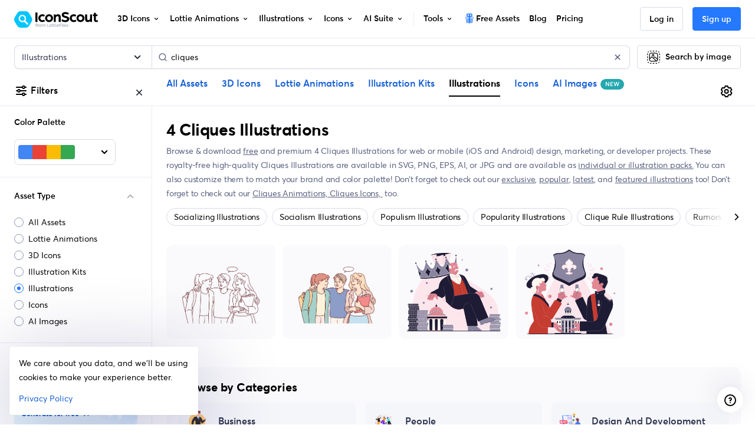

--- FILE ---
content_type: image/svg+xml
request_url: https://cdna.iconscout.com/img/apple.1467727.svg
body_size: -157
content:
<svg xmlns="http://www.w3.org/2000/svg" viewBox="0 0 16 16"><g fill-rule="evenodd"><path d="M11.6218,4.7571c-0.0193291,-2.02332 1.65317,-2.99846 1.72865,-3.04467c-0.939167,-1.37684 -2.40442,-1.56532 -2.92624,-1.58735c-1.24564,-0.125075 -2.431,0.734352 -3.06342,0.734352c-0.630702,0 -1.60726,-0.7153 -2.63953,-0.694961c-1.35921,0.0188997 -2.61125,0.789063 -3.31105,2.00483c-1.41025,2.44865 -0.360481,6.07511 1.01479,8.0616c0.671226,0.970026 1.47351,2.06429 2.52553,2.02476c1.0148,-0.0397892 1.39689,-0.654453 2.62078,-0.654453c1.22488,0 1.56888,0.654453 2.64224,0.634268c1.08898,-0.0196037 1.78139,-0.990762 2.44848,-1.96475c0.771157,-1.12822 1.0887,-2.22035 1.10719,-2.27707c-0.0234604,-0.0085233 -2.12539,-0.815491 -2.14743,-3.23655v0Z" transform="translate(.745 3.743)"/><path d="M2.49696,2.55553c0.559066,-0.677623 0.934193,-1.61793 0.831414,-2.55553c-0.804695,0.031969 -1.78039,0.537152 -2.3568,1.21266c-0.51813,0.599437 -0.97158,1.55665 -0.848624,2.47462c0.897671,0.0697992 1.81466,-0.455431 2.37401,-1.13175v0Z" transform="translate(7.857)"/></g></svg>

--- FILE ---
content_type: text/javascript
request_url: https://cdna.iconscout.com/ab7b30c.modern.js
body_size: 8830
content:
(window.webpackJsonp=window.webpackJsonp||[]).push([[36,478,797],{1302:function(t,e,r){"use strict";r.d(e,"b",(function(){return d})),r.d(e,"a",(function(){return O}));var c=r(11),n=r(4),o=r(9),l=r(2),h=r(273),d=Object(l.c)({state:Object(l.b)(n.g,null)},"formState"),O=Object(c.c)({props:d,computed:{computedState(){return Object(o.b)(this.state)?this.state:null},stateClass(){var t=this.computedState;return!0===t?"is-valid":!1===t?"is-invalid":null},computedAriaInvalid(){var t=Object(h.a)(this).ariaInvalid;return!0===t||"true"===t||""===t||!1===this.computedState?"true":t}}})},1314:function(t,e,r){"use strict";r.d(e,"b",(function(){return d})),r.d(e,"a",(function(){return O}));var c=r(11),n=r(4),o=r(29),l=r(2),h="input, textarea, select",d=Object(l.c)({autofocus:Object(l.b)(n.g,!1),disabled:Object(l.b)(n.g,!1),form:Object(l.b)(n.p),id:Object(l.b)(n.p),name:Object(l.b)(n.p),required:Object(l.b)(n.g,!1)},"formControls"),O=Object(c.c)({props:d,mounted(){this.handleAutofocus()},activated(){this.handleAutofocus()},methods:{handleAutofocus(){this.$nextTick((()=>{Object(o.y)((()=>{var t=this.$el;this.autofocus&&Object(o.r)(t)&&(Object(o.s)(t,h)||(t=Object(o.z)(h,t)),Object(o.d)(t))}))}))}}})},1315:function(t,e,r){"use strict";r.d(e,"b",(function(){return l})),r.d(e,"a",(function(){return h}));var c=r(11),n=r(4),o=r(2),l=Object(o.c)({size:Object(o.b)(n.p)},"formControls"),h=Object(c.c)({props:l,computed:{sizeFormClass(){return[this.size?"form-control-".concat(this.size):null]}}})},1452:function(t,e,r){"use strict";r.d(e,"a",(function(){return $})),r.d(e,"c",(function(){return _})),r.d(e,"b",(function(){return L}));var c=r(6),n=(r(21),r(25),r(11)),o=r(4),l=r(13),h=r(29),d=r(9),O=r(370),j=r(376),v=r(10),f=r(2),m=r(137),w=r(1314),y=r(1453),k=r(1315),C=r(1302),x=r(94),P=r(80);function S(t,e){var r=Object.keys(t);if(Object.getOwnPropertySymbols){var c=Object.getOwnPropertySymbols(t);e&&(c=c.filter((function(e){return Object.getOwnPropertyDescriptor(t,e).enumerable}))),r.push.apply(r,c)}return r}function A(t){for(var e=1;e<arguments.length;e++){var r=null!=arguments[e]?arguments[e]:{};e%2?S(Object(r),!0).forEach((function(e){Object(c.a)(t,e,r[e])})):Object.getOwnPropertyDescriptors?Object.defineProperties(t,Object.getOwnPropertyDescriptors(r)):S(Object(r)).forEach((function(e){Object.defineProperty(t,e,Object.getOwnPropertyDescriptor(r,e))}))}return t}var{mixin:z,props:D,prop:G,event:$}=Object(j.a)("checked",{defaultValue:null}),_=Object(f.c)(Object(v.m)(A(A(A(A(A(A(A({},x.b),D),w.b),k.b),C.b),y.b),{},{ariaLabel:Object(f.b)(o.p),ariaLabelledby:Object(f.b)(o.p),button:Object(f.b)(o.g,!1),buttonVariant:Object(f.b)(o.p),inline:Object(f.b)(o.g,!1),value:Object(f.b)(o.a)})),"formRadioCheckControls"),L=Object(n.c)({mixins:[m.a,x.a,z,P.a,w.a,k.a,C.a,y.a],inheritAttrs:!1,props:_,data(){return{localChecked:this.isGroup?this.bvGroup[G]:this[G],hasFocus:!1}},computed:{computedLocalChecked:{get(){return this.isGroup?this.bvGroup.localChecked:this.localChecked},set(t){this.isGroup?this.bvGroup.localChecked=t:this.localChecked=t}},isChecked(){return Object(O.a)(this.value,this.computedLocalChecked)},isRadio:()=>!0,isGroup(){return!!this.bvGroup},isBtnMode(){return this.isGroup?this.bvGroup.buttons:this.button},isPlain(){return!this.isBtnMode&&(this.isGroup?this.bvGroup.plain:this.plain)},isCustom(){return!this.isBtnMode&&!this.isPlain},isSwitch(){return!(this.isBtnMode||this.isRadio||this.isPlain)&&(this.isGroup?this.bvGroup.switches:this.switch)},isInline(){return this.isGroup?this.bvGroup.inline:this.inline},isDisabled(){return this.isGroup&&this.bvGroup.disabled||this.disabled},isRequired(){return this.computedName&&(this.isGroup?this.bvGroup.required:this.required)},computedName(){return(this.isGroup?this.bvGroup.groupName:this.name)||null},computedForm(){return(this.isGroup?this.bvGroup.form:this.form)||null},computedSize(){return(this.isGroup?this.bvGroup.size:this.size)||""},computedState(){return this.isGroup?this.bvGroup.computedState:Object(d.b)(this.state)?this.state:null},computedButtonVariant(){var{buttonVariant:t}=this;return t||(this.isGroup&&this.bvGroup.buttonVariant?this.bvGroup.buttonVariant:"secondary")},buttonClasses(){var{computedSize:t}=this;return["btn","btn-".concat(this.computedButtonVariant),{["btn-".concat(t)]:t,disabled:this.isDisabled,active:this.isChecked,focus:this.hasFocus}]},computedAttrs(){var{isDisabled:t,isRequired:e}=this;return A(A({},this.bvAttrs),{},{id:this.safeId(),type:this.isRadio?"radio":"checkbox",name:this.computedName,form:this.computedForm,disabled:t,required:e,"aria-required":e||null,"aria-label":this.ariaLabel||null,"aria-labelledby":this.ariaLabelledby||null})}},watch:{[G](){this["".concat(G,"Watcher")](...arguments)},computedLocalChecked(){this.computedLocalCheckedWatcher(...arguments)}},methods:{["".concat(G,"Watcher")](t){Object(O.a)(t,this.computedLocalChecked)||(this.computedLocalChecked=t)},computedLocalCheckedWatcher(t,e){Object(O.a)(t,e)||this.$emit($,t)},handleChange(t){var{target:{checked:e}}=t,{value:r}=this,c=e?r:null;this.computedLocalChecked=r,this.$nextTick((()=>{this.$emit(l.d,c),this.isGroup&&this.bvGroup.$emit(l.d,c)}))},handleFocus(t){t.target&&("focus"===t.type?this.hasFocus=!0:"blur"===t.type&&(this.hasFocus=!1))},focus(){this.isDisabled||Object(h.d)(this.$refs.input)},blur(){this.isDisabled||Object(h.c)(this.$refs.input)}},render(t){var{isRadio:e,isBtnMode:r,isPlain:c,isCustom:n,isInline:o,isSwitch:l,computedSize:h,bvAttrs:d}=this,O=this.normalizeSlot(),j=t("input",{class:[{"form-check-input":c,"custom-control-input":n,"position-static":c&&!O},r?"":this.stateClass],directives:[{name:"model",value:this.computedLocalChecked}],attrs:this.computedAttrs,domProps:{value:this.value,checked:this.isChecked},on:A({change:this.handleChange},r?{focus:this.handleFocus,blur:this.handleFocus}:{}),key:"input",ref:"input"});if(r){var v=t("label",{class:this.buttonClasses},[j,O]);return this.isGroup||(v=t("div",{class:["btn-group-toggle","d-inline-block"]},[v])),v}var f=t();return c&&!O||(f=t("label",{class:{"form-check-label":c,"custom-control-label":n},attrs:{for:this.safeId()}},O)),t("div",{class:[{"form-check":c,"form-check-inline":c&&o,"custom-control":n,"custom-control-inline":n&&o,"custom-checkbox":n&&!e&&!l,"custom-switch":l,"custom-radio":n&&e,["b-custom-control-".concat(h)]:h&&!r},d.class],style:d.style},[j,f])}})},1453:function(t,e,r){"use strict";r.d(e,"b",(function(){return l})),r.d(e,"a",(function(){return h}));var c=r(11),n=r(4),o=r(2),l=Object(o.c)({plain:Object(o.b)(n.g,!1)},"formControls"),h=Object(c.c)({props:l,computed:{custom(){return!this.plain}}})},1741:function(t,e,r){"use strict";r.d(e,"a",(function(){return A}));var c=r(6),n=(r(83),r(22),r(37),r(184)),o=r(18),l=r(4),h=r(42),d=r(51),O=r(195),j=r(108),v=r(9),f=r(278),m=r(10),w=r(2),y=r(57);function k(t,e){var r=Object.keys(t);if(Object.getOwnPropertySymbols){var c=Object.getOwnPropertySymbols(t);e&&(c=c.filter((function(e){return Object.getOwnPropertyDescriptor(t,e).enumerable}))),r.push.apply(r,c)}return r}function C(t){for(var e=1;e<arguments.length;e++){var r=null!=arguments[e]?arguments[e]:{};e%2?k(Object(r),!0).forEach((function(e){Object(c.a)(t,e,r[e])})):Object.getOwnPropertyDescriptors?Object.defineProperties(t,Object.getOwnPropertyDescriptors(r)):k(Object(r)).forEach((function(e){Object.defineProperty(t,e,Object.getOwnPropertyDescriptor(r,e))}))}return t}var x=["auto","start","end","center","baseline","stretch"],P=Object(f.a)(((t,e,r)=>{var c=t;if(!Object(v.k)(r)&&!1!==r)return e&&(c+="-".concat(e)),"col"!==t||""!==r&&!0!==r?(c+="-".concat(r),Object(y.b)(c)):Object(y.b)(c)})),S=Object(m.c)(null),A={name:o.f,functional:!0,get props(){return delete this.props,this.props=(t=Object(O.a)().filter(j.a),e=t.reduce(((t,e)=>(t[e]=Object(w.b)(l.h),t)),Object(m.c)(null)),r=t.reduce(((t,e)=>(t[Object(w.e)(e,"offset")]=Object(w.b)(l.m),t)),Object(m.c)(null)),c=t.reduce(((t,e)=>(t[Object(w.e)(e,"order")]=Object(w.b)(l.m),t)),Object(m.c)(null)),S=Object(m.a)(Object(m.c)(null),{col:Object(m.h)(e),offset:Object(m.h)(r),order:Object(m.h)(c)}),Object(w.c)(Object(m.m)(C(C(C(C({},e),r),c),{},{alignSelf:Object(w.b)(l.p,null,(t=>Object(d.a)(x,t))),col:Object(w.b)(l.g,!1),cols:Object(w.b)(l.m),offset:Object(w.b)(l.m),order:Object(w.b)(l.m),tag:Object(w.b)(l.p,"div")})),o.f));var t,e,r,c},render(t,e){var{props:r,data:data,children:c}=e,{cols:o,offset:l,order:d,alignSelf:O}=r,j=[];for(var v in S)for(var f=S[v],i=0;i<f.length;i++){var m=P(v,f[i].replace(v,""),r[f[i]]);m&&j.push(m)}var w=j.some((t=>h.c.test(t)));return j.push({col:r.col||!w&&!o,["col-".concat(o)]:o,["offset-".concat(l)]:l,["order-".concat(d)]:d,["align-self-".concat(O)]:O}),t(r.tag,Object(n.a)(data,{class:j}),c)}}},1742:function(t,e,r){"use strict";r.d(e,"a",(function(){return O}));var c=r(11),n=r(184),o=r(18),l=r(4),h=r(2),d=Object(h.c)({tag:Object(h.b)(l.p,"div")},o.s),O=Object(c.c)({name:o.s,functional:!0,props:d,render(t,e){var{props:r,data:data,children:c}=e;return t(r.tag,Object(n.a)(data,{staticClass:"form-row"}),c)}})},1743:function(t,e,r){"use strict";r.d(e,"a",(function(){return O}));var c=r(11),n=r(184),o=r(18),l=r(4),h=r(2),d=Object(h.c)({id:Object(h.b)(l.p),inline:Object(h.b)(l.g,!1),tag:Object(h.b)(l.p,"small"),textVariant:Object(h.b)(l.p,"muted")},o.w),O=Object(c.c)({name:o.w,functional:!0,props:d,render(t,e){var{props:r,data:data,children:c}=e;return t(r.tag,Object(n.a)(data,{class:{"form-text":!r.inline,["text-".concat(r.textVariant)]:r.textVariant},attrs:{id:r.id}}),c)}})},1744:function(t,e,r){"use strict";r.d(e,"a",(function(){return O}));var c=r(11),n=r(184),o=r(18),l=r(4),h=r(2),d=Object(h.c)({ariaLive:Object(h.b)(l.p),forceShow:Object(h.b)(l.g,!1),id:Object(h.b)(l.p),role:Object(h.b)(l.p),state:Object(h.b)(l.g,null),tag:Object(h.b)(l.p,"div"),tooltip:Object(h.b)(l.g,!1)},o.p),O=Object(c.c)({name:o.p,functional:!0,props:d,render(t,e){var{props:r,data:data,children:c}=e,{tooltip:o,ariaLive:l}=r,h=!0===r.forceShow||!1===r.state;return t(r.tag,Object(n.a)(data,{class:{"d-block":h,"invalid-feedback":!o,"invalid-tooltip":o},attrs:{id:r.id||null,role:r.role||null,"aria-live":l||null,"aria-atomic":l?"true":null}}),c)}})},1745:function(t,e,r){"use strict";r.d(e,"a",(function(){return O}));var c=r(11),n=r(184),o=r(18),l=r(4),h=r(2),d=Object(h.c)({ariaLive:Object(h.b)(l.p),forceShow:Object(h.b)(l.g,!1),id:Object(h.b)(l.p),role:Object(h.b)(l.p),state:Object(h.b)(l.g,null),tag:Object(h.b)(l.p,"div"),tooltip:Object(h.b)(l.g,!1)},o.y),O=Object(c.c)({name:o.y,functional:!0,props:d,render(t,e){var{props:r,data:data,children:c}=e,{tooltip:o,ariaLive:l}=r,h=!0===r.forceShow||!0===r.state;return t(r.tag,Object(n.a)(data,{class:{"d-block":h,"valid-feedback":!o,"valid-tooltip":o},attrs:{id:r.id||null,role:r.role||null,"aria-live":l||null,"aria-atomic":l?"true":null}}),c)}})},1746:function(t,e,r){"use strict";r.d(e,"a",(function(){return o}));r(83),r(69);var c=r(57),n=t=>"\\"+t,o=t=>{var e=(t=Object(c.d)(t)).length,r=t.charCodeAt(0);return t.split("").reduce(((c,o,l)=>{var h=t.charCodeAt(l);return 0===h?c+"�":127===h||h>=1&&h<=31||0===l&&h>=48&&h<=57||1===l&&h>=48&&h<=57&&45===r?c+n("".concat(h.toString(16)," ")):0===l&&45===h&&1===e?c+n(o):h>=128||45===h||95===h||h>=48&&h<=57||h>=65&&h<=90||h>=97&&h<=122?c+o:c+n(o)}),"")}},1754:function(t,e,r){"use strict";r.d(e,"a",(function(){return x}));var c=r(6),n=r(11),o=r(18),l=r(13),h=r(4),d=r(9),O=r(370),j=(t,e)=>{for(var i=0;i<t.length;i++)if(Object(O.a)(t[i],e))return i;return-1},object=r(10),v=r(2),f=r(1452);function m(t,e){var r=Object.keys(t);if(Object.getOwnPropertySymbols){var c=Object.getOwnPropertySymbols(t);e&&(c=c.filter((function(e){return Object.getOwnPropertyDescriptor(t,e).enumerable}))),r.push.apply(r,c)}return r}function w(t){for(var e=1;e<arguments.length;e++){var r=null!=arguments[e]?arguments[e]:{};e%2?m(Object(r),!0).forEach((function(e){Object(c.a)(t,e,r[e])})):Object.getOwnPropertyDescriptors?Object.defineProperties(t,Object.getOwnPropertyDescriptors(r)):m(Object(r)).forEach((function(e){Object.defineProperty(t,e,Object.getOwnPropertyDescriptor(r,e))}))}return t}var y="indeterminate",k=l.C+y,C=Object(v.c)(Object(object.m)(w(w({},f.c),{},{[y]:Object(v.b)(h.g,!1),switch:Object(v.b)(h.g,!1),uncheckedValue:Object(v.b)(h.a,!1),value:Object(v.b)(h.a,!0)})),o.l),x=Object(n.c)({name:o.l,mixins:[f.b],inject:{getBvGroup:{from:"getBvCheckGroup",default:()=>()=>null}},props:C,computed:{bvGroup(){return this.getBvGroup()},isChecked(){var{value:t,computedLocalChecked:e}=this;return Object(d.a)(e)?j(e,t)>-1:Object(O.a)(e,t)},isRadio:()=>!1},watch:{[y](t,e){Object(O.a)(t,e)||this.setIndeterminate(t)}},mounted(){this.setIndeterminate(this[y])},methods:{computedLocalCheckedWatcher(t,e){if(!Object(O.a)(t,e)){this.$emit(f.a,t);var r=this.$refs.input;r&&this.$emit(k,r.indeterminate)}},handleChange(t){var{target:{checked:e,indeterminate:r}}=t,{value:c,uncheckedValue:n}=this,o=this.computedLocalChecked;if(Object(d.a)(o)){var h=j(o,c);e&&h<0?o=o.concat(c):!e&&h>-1&&(o=o.slice(0,h).concat(o.slice(h+1)))}else o=e?c:n;this.computedLocalChecked=o,this.$nextTick((()=>{this.$emit(l.d,o),this.isGroup&&this.bvGroup.$emit(l.d,o),this.$emit(k,r)}))},setIndeterminate(t){Object(d.a)(this.computedLocalChecked)&&(t=!1);var e=this.$refs.input;e&&(e.indeterminate=t,this.$emit(k,t))}}})},1901:function(t,e,r){"use strict";r.d(e,"a",(function(){return _})),r.d(e,"c",(function(){return B})),r.d(e,"b",(function(){return E}));var c=r(6),n=r(11),o=r(4),l=r(65),h=r(384),d=r(370),O=r(376),j=r(10),v=r(2),f=r(1754),m=r(2033),w=r(1314),y=r(1453),k=r(1902),C=r(1315),x=r(1302),P=r(94),S=r(80);function A(t,e){var r=Object.keys(t);if(Object.getOwnPropertySymbols){var c=Object.getOwnPropertySymbols(t);e&&(c=c.filter((function(e){return Object.getOwnPropertyDescriptor(t,e).enumerable}))),r.push.apply(r,c)}return r}function z(t){for(var e=1;e<arguments.length;e++){var r=null!=arguments[e]?arguments[e]:{};e%2?A(Object(r),!0).forEach((function(e){Object(c.a)(t,e,r[e])})):Object.getOwnPropertyDescriptors?Object.defineProperties(t,Object.getOwnPropertyDescriptors(r)):A(Object(r)).forEach((function(e){Object.defineProperty(t,e,Object.getOwnPropertyDescriptor(r,e))}))}return t}var D=["aria-describedby","aria-labelledby"],{mixin:G,props:$,prop:_,event:L}=Object(O.a)("checked"),B=Object(v.c)(Object(j.m)(z(z(z(z(z(z(z(z({},P.b),$),w.b),k.b),C.b),x.b),y.b),{},{ariaInvalid:Object(v.b)(o.i,!1),buttonVariant:Object(v.b)(o.p),buttons:Object(v.b)(o.g,!1),stacked:Object(v.b)(o.g,!1),validated:Object(v.b)(o.g,!1)})),"formRadioCheckGroups"),E=Object(n.c)({mixins:[P.a,G,S.a,w.a,k.a,C.a,x.a,y.a],inheritAttrs:!1,props:B,data(){return{localChecked:this[_]}},computed:{inline(){return!this.stacked},groupName(){return this.name||this.safeId()},groupClasses(){var{inline:t,size:e,validated:r}=this,c={"was-validated":r};return this.buttons&&(c=[c,"btn-group-toggle",{"btn-group":t,"btn-group-vertical":!t,["btn-group-".concat(e)]:e}]),c}},watch:{[_](t){Object(d.a)(t,this.localChecked)||(this.localChecked=t)},localChecked(t,e){Object(d.a)(t,e)||this.$emit(L,t)}},render(t){var{isRadioGroup:e}=this,r=Object(j.k)(this.$attrs,D),c=e?m.a:f.a,n=this.formOptions.map(((option,e)=>{var n="BV_option_".concat(e);return t(c,{props:{disabled:option.disabled||!1,id:this.safeId(n),value:option.value},attrs:r,key:n},[t("span",{domProps:Object(h.a)(option.html,option.text)})])}));return t("div",{class:[this.groupClasses,"bv-no-focus-ring"],attrs:z(z({},Object(j.j)(this.$attrs,D)),{},{"aria-invalid":this.computedAriaInvalid,"aria-required":this.required?"true":null,id:this.safeId(),role:e?"radiogroup":"group",tabindex:"-1"})},[this.normalizeSlot(l.g),n,this.normalizeSlot()])}})},1902:function(t,e,r){"use strict";r.d(e,"b",(function(){return v})),r.d(e,"a",(function(){return f}));var c=r(11),n=r(4),o=r(395),l=r(384),h=r(9),d=r(10),O=r(2),j=r(70),v=Object(O.c)({disabledField:Object(O.b)(n.p,"disabled"),htmlField:Object(O.b)(n.p,"html"),options:Object(O.b)(n.d,[]),textField:Object(O.b)(n.p,"text"),valueField:Object(O.b)(n.p,"value")},"formOptionControls"),f=Object(c.c)({props:v,computed:{formOptions(){return this.normalizeOptions(this.options)}},methods:{normalizeOption(option){var t=arguments.length>1&&void 0!==arguments[1]?arguments[1]:null;if(Object(h.h)(option)){var e=Object(o.a)(option,this.valueField),text=Object(o.a)(option,this.textField);return{value:Object(h.j)(e)?t||text:e,text:Object(l.b)(String(Object(h.j)(text)?t:text)),html:Object(o.a)(option,this.htmlField),disabled:Boolean(Object(o.a)(option,this.disabledField))}}return{value:t||option,text:Object(l.b)(String(option)),disabled:!1}},normalizeOptions(t){return Object(h.a)(t)?t.map((option=>this.normalizeOption(option))):Object(h.h)(t)?(Object(j.a)('Setting prop "options" to an object is deprecated. Use the array format instead.',this.$options.name),Object(d.h)(t).map((e=>this.normalizeOption(t[e]||{},e)))):[]}}})},2005:function(t,e,r){"use strict";var c={props:{size:{type:String,default:"1em"}}},n=r(5),component=Object(n.a)(c,(function(){var t=this,e=t._self._c;return e("svg",t._b({staticClass:"ui-svg-inline",attrs:{width:t.size,height:t.size,xmlns:"http://www.w3.org/2000/svg",viewBox:"0 0 24 24",fill:"currentColor"}},"svg",t.$attrs,!1),[e("path",{attrs:{d:"M12,10c-1.1,0-2,0.9-2,2s0.9,2,2,2s2-0.9,2-2S13.1,10,12,10z M12,7c1.1,0,2-0.9,2-2s-0.9-2-2-2s-2,0.9-2,2S10.9,7,12,7z M12,17c-1.1,0-2,0.9-2,2s0.9,2,2,2s2-0.9,2-2S13.1,17,12,17z"}})])}),[],!1,null,null,null);e.a=component.exports},2033:function(t,e,r){"use strict";r.d(e,"a",(function(){return d}));var c=r(11),n=r(18),o=r(2),l=r(1452),h=Object(o.c)(l.c,n.q),d=Object(c.c)({name:n.q,mixins:[l.b],inject:{getBvGroup:{from:"getBvRadioGroup",default:()=>()=>null}},props:h,computed:{bvGroup(){return this.getBvGroup()}}})},2075:function(t,e,r){"use strict";r.d(e,"a",(function(){return x}));var c=r(6),n=r(11),o=r(18),l=r(13),h=r(4),d=r(29),O=r(10),j=r(2),v=r(137),f=r(80),m=r(140);function w(t,e){var r=Object.keys(t);if(Object.getOwnPropertySymbols){var c=Object.getOwnPropertySymbols(t);e&&(c=c.filter((function(e){return Object.getOwnPropertyDescriptor(t,e).enumerable}))),r.push.apply(r,c)}return r}function y(t){for(var e=1;e<arguments.length;e++){var r=null!=arguments[e]?arguments[e]:{};e%2?w(Object(r),!0).forEach((function(e){Object(c.a)(t,e,r[e])})):Object.getOwnPropertyDescriptors?Object.defineProperties(t,Object.getOwnPropertyDescriptors(r)):w(Object(r)).forEach((function(e){Object.defineProperty(t,e,Object.getOwnPropertyDescriptor(r,e))}))}return t}var k=Object(O.j)(m.b,["event","routerTag"]),C=Object(j.c)(Object(O.m)(y(y({},k),{},{linkClass:Object(j.b)(h.e),variant:Object(j.b)(h.p)})),o.j),x=Object(n.c)({name:o.j,mixins:[v.a,f.a],inject:{getBvDropdown:{default:()=>()=>null}},inheritAttrs:!1,props:C,computed:{bvDropdown(){return this.getBvDropdown()},computedAttrs(){return y(y({},this.bvAttrs),{},{role:"menuitem"})}},methods:{closeDropdown(){Object(d.y)((()=>{this.bvDropdown&&this.bvDropdown.hide(!0)}))},onClick(t){this.$emit(l.f,t),this.closeDropdown()}},render(t){var{linkClass:e,variant:r,active:c,disabled:n,onClick:o,bvAttrs:l}=this;return t("li",{class:l.class,style:l.style,attrs:{role:"presentation"}},[t(m.a,{staticClass:"dropdown-item",class:[e,{["text-".concat(r)]:r&&!(c||n)}],props:Object(j.d)(k,this.$props),attrs:this.computedAttrs,on:{click:o},ref:"item"},this.normalizeSlot())])}})},2623:function(t,e,r){"use strict";var c={props:{size:{type:String,default:"1em"}}},n=r(5),component=Object(n.a)(c,(function(){var t=this,e=t._self._c;return e("svg",t._b({staticClass:"ui-svg-inline",attrs:{width:t.size,height:t.size,xmlns:"http://www.w3.org/2000/svg",viewBox:"0 0 24 24",fill:"currentColor"}},"svg",t.$attrs,!1),[e("path",{attrs:{d:"M21,11a1,1,0,0,0-1,1,8.05,8.05,0,1,1-2.22-5.5h-2.4a1,1,0,0,0,0,2h4.53a1,1,0,0,0,1-1V3a1,1,0,0,0-2,0V4.77A10,10,0,1,0,22,12,1,1,0,0,0,21,11Z"}})])}),[],!1,null,null,null);e.a=component.exports},2643:function(t,e,r){"use strict";var c={props:{size:{type:String,default:"1em"}}},n=r(5),component=Object(n.a)(c,(function(){var t=this,e=t._self._c;return e("svg",t._b({staticClass:"ui-svg-inline",attrs:{width:t.size,height:t.size,xmlns:"http://www.w3.org/2000/svg",viewBox:"0 0 24 24",fill:"currentColor"}},"svg",t.$attrs,!1),[e("path",{attrs:{d:"M10,18a1,1,0,0,0,1-1V11a1,1,0,0,0-2,0v6A1,1,0,0,0,10,18ZM20,6H16V5a3,3,0,0,0-3-3H11A3,3,0,0,0,8,5V6H4A1,1,0,0,0,4,8H5V19a3,3,0,0,0,3,3h8a3,3,0,0,0,3-3V8h1a1,1,0,0,0,0-2ZM10,5a1,1,0,0,1,1-1h2a1,1,0,0,1,1,1V6H10Zm7,14a1,1,0,0,1-1,1H8a1,1,0,0,1-1-1V8H17Zm-3-1a1,1,0,0,0,1-1V11a1,1,0,0,0-2,0v6A1,1,0,0,0,14,18Z"}})])}),[],!1,null,null,null);e.a=component.exports},2644:function(t,e,r){"use strict";var c={props:{size:{type:String,default:"1em"}}},n=r(5),component=Object(n.a)(c,(function(){var t=this,e=t._self._c;return e("svg",t._b({staticClass:"ui-svg-inline",attrs:{width:t.size,height:t.size,xmlns:"http://www.w3.org/2000/svg",viewBox:"0 0 24 24",fill:"currentColor"}},"svg",t.$attrs,!1),[e("path",{attrs:{d:"M22,7.24a1,1,0,0,0-.29-.71L17.47,2.29A1,1,0,0,0,16.76,2a1,1,0,0,0-.71.29L13.22,5.12h0L2.29,16.05a1,1,0,0,0-.29.71V21a1,1,0,0,0,1,1H7.24A1,1,0,0,0,8,21.71L18.87,10.78h0L21.71,8a1.19,1.19,0,0,0,.22-.33,1,1,0,0,0,0-.24.7.7,0,0,0,0-.14ZM6.83,20H4V17.17l9.93-9.93,2.83,2.83ZM18.17,8.66,15.34,5.83l1.42-1.41,2.82,2.82Z"}})])}),[],!1,null,null,null);e.a=component.exports},2645:function(t,e,r){"use strict";var c={props:{size:{type:String,default:"1em"}}},n=r(5),component=Object(n.a)(c,(function(){var t=this,e=t._self._c;return e("svg",t._b({staticClass:"ui-svg-inline",attrs:{width:t.size,height:t.size,xmlns:"http://www.w3.org/2000/svg",viewBox:"0 0 24 24",fill:"currentColor"}},"svg",t.$attrs,!1),[e("path",{attrs:{d:"M12,2A10,10,0,1,0,22,12,10,10,0,0,0,12,2Zm0,18a8,8,0,1,1,8-8A8,8,0,0,1,12,20Zm4-9H13V8a1,1,0,0,0-2,0v3H8a1,1,0,0,0,0,2h3v3a1,1,0,0,0,2,0V13h3a1,1,0,0,0,0-2Z"}})])}),[],!1,null,null,null);e.a=component.exports},3102:function(t,e,r){"use strict";r.d(e,"a",(function(){return F}));var c=r(6),n=(r(571),r(21),r(83),r(22),r(271),r(269),r(25),r(18)),o=r(24),l=r(4),h=r(42),d=r(65),O=r(51),j=r(195),v=r(1746),f=r(29),m=r(108),w=r(9),y=r(118),k=r(10),C=r(2),x=r(1302),P=r(94),S=r(80),A=r(1741),z=r(1742),D=r(1743),G=r(1744),$=r(1745);function _(t,e){var r=Object.keys(t);if(Object.getOwnPropertySymbols){var c=Object.getOwnPropertySymbols(t);e&&(c=c.filter((function(e){return Object.getOwnPropertyDescriptor(t,e).enumerable}))),r.push.apply(r,c)}return r}function L(t){for(var e=1;e<arguments.length;e++){var r=null!=arguments[e]?arguments[e]:{};e%2?_(Object(r),!0).forEach((function(e){Object(c.a)(t,e,r[e])})):Object.getOwnPropertyDescriptors?Object.defineProperties(t,Object.getOwnPropertyDescriptors(r)):_(Object(r)).forEach((function(e){Object.defineProperty(t,e,Object.getOwnPropertyDescriptor(r,e))}))}return t}var B=["input","select","textarea"],E=B.map((t=>"".concat(t,":not([disabled])"))).join(),V=[...B,"a","button","label"],F={name:n.n,mixins:[P.a,x.a,S.a],get props(){return delete this.props,this.props=Object(C.c)(Object(k.m)(L(L(L(L({},P.b),x.b),Object(j.a)().reduce(((t,e)=>(t[Object(C.e)(e,"contentCols")]=Object(C.b)(l.h),t[Object(C.e)(e,"labelAlign")]=Object(C.b)(l.p),t[Object(C.e)(e,"labelCols")]=Object(C.b)(l.h),t)),Object(k.c)(null))),{},{description:Object(C.b)(l.p),disabled:Object(C.b)(l.g,!1),feedbackAriaLive:Object(C.b)(l.p,"assertive"),invalidFeedback:Object(C.b)(l.p),label:Object(C.b)(l.p),labelClass:Object(C.b)(l.e),labelFor:Object(C.b)(l.p),labelSize:Object(C.b)(l.p),labelSrOnly:Object(C.b)(l.g,!1),tooltip:Object(C.b)(l.g,!1),validFeedback:Object(C.b)(l.p),validated:Object(C.b)(l.g,!1)})),n.n)},data:()=>({ariaDescribedby:null}),computed:{contentColProps(){return this.getColProps(this.$props,"content")},labelAlignClasses(){return this.getAlignClasses(this.$props,"label")},labelColProps(){return this.getColProps(this.$props,"label")},isHorizontal(){return Object(k.h)(this.contentColProps).length>0||Object(k.h)(this.labelColProps).length>0}},watch:{ariaDescribedby(t,e){t!==e&&this.updateAriaDescribedby(t,e)}},mounted(){this.$nextTick((()=>{this.updateAriaDescribedby(this.ariaDescribedby)}))},methods:{getAlignClasses:(t,e)=>Object(j.a)().reduce(((r,c)=>{var n=t[Object(C.e)(c,"".concat(e,"Align"))]||null;return n&&r.push(["text",c,n].filter(m.a).join("-")),r}),[]),getColProps:(t,e)=>Object(j.a)().reduce(((r,c)=>{var n=t[Object(C.e)(c,"".concat(e,"Cols"))];return n=""===n||(n||!1),Object(w.b)(n)||"auto"===n||(n=(n=Object(y.b)(n,0))>0&&n),n&&(r[c||(Object(w.b)(n)?"col":"cols")]=n),r}),{}),updateAriaDescribedby(t,e){var{labelFor:r}=this;if(o.h&&r){var c=Object(f.z)("#".concat(Object(v.a)(r)),this.$refs.content);if(c){var n="aria-describedby",l=(t||"").split(h.p),d=(e||"").split(h.p),j=(Object(f.h)(c,n)||"").split(h.p).filter((t=>!Object(O.a)(d,t))).concat(l).filter(((t,e,r)=>r.indexOf(t)===e)).filter(m.a).join(" ").trim();j?Object(f.B)(c,n,j):Object(f.u)(c,n)}}},onLegendClick(t){if(!this.labelFor){var{target:e}=t,r=e?e.tagName:"";if(-1===V.indexOf(r)){var c=Object(f.A)(E,this.$refs.content).filter(f.r);1===c.length&&Object(f.d)(c[0])}}}},render(t){var{computedState:e,feedbackAriaLive:r,isHorizontal:c,labelFor:n,normalizeSlot:o,safeId:l,tooltip:h}=this,O=l(),j=!n,v=t(),f=o(d.k)||this.label,w=f?l("_BV_label_"):null;if(f||c){var{labelSize:y,labelColProps:k}=this,C=j?"legend":"label";this.labelSrOnly?(f&&(v=t(C,{class:"sr-only",attrs:{id:w,for:n||null}},[f])),v=t(c?A.a:"div",{props:c?k:{}},[v])):v=t(c?A.a:C,{on:j?{click:this.onLegendClick}:{},props:c?L(L({},k),{},{tag:C}):{},attrs:{id:w,for:n||null,tabindex:j?"-1":null},class:[j?"bv-no-focus-ring":"",c||j?"col-form-label":"",!c&&j?"pt-0":"",c||j?"":"d-block",y?"col-form-label-".concat(y):"",this.labelAlignClasses,this.labelClass]},[f])}var x=t(),P=o(d.j)||this.invalidFeedback,S=P?l("_BV_feedback_invalid_"):null;P&&(x=t(G.a,{props:{ariaLive:r,id:S,state:e,tooltip:h},attrs:{tabindex:P?"-1":null}},[P]));var _=t(),B=o(d.B)||this.validFeedback,E=B?l("_BV_feedback_valid_"):null;B&&(_=t($.a,{props:{ariaLive:r,id:E,state:e,tooltip:h},attrs:{tabindex:B?"-1":null}},[B]));var V=t(),F=o(d.d)||this.description,I=F?l("_BV_description_"):null;F&&(V=t(D.a,{attrs:{id:I,tabindex:"-1"}},[F]));var R=this.ariaDescribedby=[I,!1===e?S:null,!0===e?E:null].filter(m.a).join(" ")||null,H=t(c?A.a:"div",{props:c?this.contentColProps:{},ref:"content"},[o(d.c,{ariaDescribedby:R,descriptionId:I,id:O,labelId:w})||t(),x,_,V]);return t(j?"fieldset":c?z.a:"div",{staticClass:"form-group",class:[{"was-validated":this.validated},this.stateClass],attrs:{id:O,disabled:j?this.disabled:null,role:j?null:"group","aria-invalid":this.computedAriaInvalid,"aria-labelledby":j&&c?w:null}},c&&j?[t(z.a,[v,H])]:[v,H])}}},3279:function(t,e,r){"use strict";r.d(e,"a",(function(){return n}));var c=r(11),n=(t,e)=>c.d?e.instance:t.context},3294:function(t,e,r){"use strict";r.d(e,"a",(function(){return d}));var c=r(11),n=r(18),o=r(2),l=r(1901),h=Object(o.c)(l.c,n.r),d=Object(c.c)({name:n.r,mixins:[l.b],provide(){return{getBvRadioGroup:()=>this}},props:h,computed:{isRadioGroup:()=>!0}})},3694:function(t,e,r){"use strict";var c={props:{size:{type:String,default:"1em"}}},n=r(5),component=Object(n.a)(c,(function(){var t=this,e=t._self._c;return e("svg",t._b({staticClass:"ui-svg-inline",attrs:{width:t.size,height:t.size,xmlns:"http://www.w3.org/2000/svg",viewBox:"0 0 24 24",fill:"currentColor"}},"svg",t.$attrs,!1),[e("path",{attrs:{d:"M17,13.41,12.71,9.17a1,1,0,0,0-1.42,0L7.05,13.41a1,1,0,0,0,0,1.42,1,1,0,0,0,1.41,0L12,11.29l3.54,3.54a1,1,0,0,0,.7.29,1,1,0,0,0,.71-.29A1,1,0,0,0,17,13.41Z"}})])}),[],!1,null,null,null);e.a=component.exports},3725:function(t,e,r){"use strict";r.d(e,"a",(function(){return W}));r(22),r(37),r(271);var c=r(18),n=r(24),o=r(13),l=r(88),h=r(42),d=r(51),O=r(3279),j=r(29),v=r(23),f=r(9),m=r(370),w=r(10),y=r(205),k="collapsed",C="not-collapsed",x="__BV_toggle",P="".concat(x,"_HANDLER__"),S="".concat(x,"_CLICK__"),A="".concat(x,"_STATE__"),z="".concat(x,"_TARGETS__"),D="aria-controls",G="aria-expanded",$="role",_="tabindex",L="overflow-anchor",B=Object(v.d)(c.g,"toggle"),E=Object(v.e)(c.g,"state"),V=Object(v.e)(c.g,"sync-state"),F=Object(v.d)(c.g,"request-state"),I=[l.c,l.h],R=t=>!Object(d.a)(["button","a"],t.tagName.toLowerCase()),H=t=>{var e=t[S];e&&(Object(v.a)(t,"click",e,o.A),Object(v.a)(t,"keydown",e,o.A)),t[S]=null},M=(t,e)=>{t[P]&&e&&Object(y.a)(e).$off([E,V],t[P]),t[P]=null},N=(t,e)=>{e?(Object(j.v)(t,k),Object(j.b)(t,C),Object(j.B)(t,G,"true")):(Object(j.v)(t,C),Object(j.b)(t,k),Object(j.B)(t,G,"false"))},T=(t,e)=>{t[e]=null,delete t[e]},Z=(t,e,r)=>{if(n.h&&Object(O.a)(r,e)){R(t)&&(Object(j.m)(t,$)||Object(j.B)(t,$,"button"),Object(j.m)(t,_)||Object(j.B)(t,_,"0")),N(t,t[A]);var c=((t,e)=>{var{modifiers:r,arg:c,value:n}=t,o=Object(w.h)(r||{});if(n=Object(f.i)(n)?n.split(h.p):n,Object(j.q)(e.tagName,"a")){var l=Object(j.h)(e,"href")||"";h.h.test(l)&&o.push(l.replace(h.g,""))}return Object(d.b)(c,n).forEach((t=>Object(f.i)(t)&&o.push(t))),o.filter(((t,e,r)=>t&&r.indexOf(t)===e))})(e,t);c.length>0?(Object(j.B)(t,D,c.join(" ")),Object(j.C)(t,L,"none")):(Object(j.u)(t,D),Object(j.x)(t,L)),Object(j.y)((()=>{((t,e)=>{if(H(t),e){var r=r=>{"keydown"===r.type&&!Object(d.a)(I,r.keyCode)||Object(j.o)(t)||(t[z]||[]).forEach((t=>{Object(y.a)(e).$emit(B,t)}))};t[S]=r,Object(v.b)(t,"click",r,o.A),R(t)&&Object(v.b)(t,"keydown",r,o.A)}})(t,Object(O.a)(r,e))})),Object(m.a)(c,t[z])||(t[z]=c,c.forEach((t=>{Object(y.a)(Object(O.a)(r,e)).$emit(F,t)})))}},W={bind(t,e,r){t[A]=!1,t[z]=[],((t,e)=>{if(M(t,e),e){var r=(e,r)=>{Object(d.a)(t[z]||[],e)&&(t[A]=r,N(t,r))};t[P]=r,Object(y.a)(e).$on([E,V],r)}})(t,Object(O.a)(r,e)),Z(t,e,r)},componentUpdated:Z,updated:Z,unbind(t,e,r){H(t),M(t,Object(O.a)(r,e)),T(t,P),T(t,S),T(t,A),T(t,z),Object(j.v)(t,k),Object(j.v)(t,C),Object(j.u)(t,G),Object(j.u)(t,D),Object(j.u)(t,$),Object(j.x)(t,L)}}},4014:function(t,e,r){"use strict";r.d(e,"a",(function(){return M}));var c=r(6),n=r(11),o=r(18),l="show",h=r(24),d=r(13),O=r(4),j=r(65),v=r(29),f=r(23),m=r(376),object=r(10),w=r(2),y=r(94),k=r(110),C=r(80),x=r(184),P={css:!0,enterClass:"",enterActiveClass:"collapsing",enterToClass:"collapse show",leaveClass:"collapse show",leaveActiveClass:"collapsing",leaveToClass:"collapse"},S={enter:t=>{Object(v.C)(t,"height",0),Object(v.y)((()=>{Object(v.t)(t),Object(v.C)(t,"height","".concat(t.scrollHeight,"px"))}))},afterEnter:t=>{Object(v.x)(t,"height")},leave:t=>{Object(v.C)(t,"height","auto"),Object(v.C)(t,"display","block"),Object(v.C)(t,"height","".concat(Object(v.i)(t).height,"px")),Object(v.t)(t),Object(v.C)(t,"height",0)},afterLeave:t=>{Object(v.x)(t,"height")}},A={appear:Object(w.b)(O.g,!1)},z=Object(n.c)({name:o.h,functional:!0,props:A,render(t,e){var{props:r,data:data,children:c}=e;return t("transition",Object(x.a)(data,{props:P,on:S},{props:r}),c)}});function D(t,e){var r=Object.keys(t);if(Object.getOwnPropertySymbols){var c=Object.getOwnPropertySymbols(t);e&&(c=c.filter((function(e){return Object.getOwnPropertyDescriptor(t,e).enumerable}))),r.push.apply(r,c)}return r}function G(t){for(var e=1;e<arguments.length;e++){var r=null!=arguments[e]?arguments[e]:{};e%2?D(Object(r),!0).forEach((function(e){Object(c.a)(t,e,r[e])})):Object.getOwnPropertyDescriptors?Object.defineProperties(t,Object.getOwnPropertyDescriptors(r)):D(Object(r)).forEach((function(e){Object.defineProperty(t,e,Object.getOwnPropertyDescriptor(r,e))}))}return t}var $=Object(f.d)(o.g,"toggle"),_=Object(f.d)(o.g,"request-state"),L=Object(f.e)(o.g,"accordion"),B=Object(f.e)(o.g,"state"),E=Object(f.e)(o.g,"sync-state"),{mixin:V,props:F,prop:I,event:R}=Object(m.a)("visible",{type:O.g,defaultValue:!1}),H=Object(w.c)(Object(object.m)(G(G(G({},y.b),F),{},{accordion:Object(w.b)(O.p),appear:Object(w.b)(O.g,!1),isNav:Object(w.b)(O.g,!1),tag:Object(w.b)(O.p,"div")})),o.g),M=Object(n.c)({name:o.g,mixins:[y.a,V,C.a,k.a],props:H,data(){return{show:this[I],transitioning:!1}},computed:{classObject(){var{transitioning:t}=this;return{"navbar-collapse":this.isNav,collapse:!t,show:this.show&&!t}},slotScope(){return{visible:this.show,close:()=>{this.show=!1}}}},watch:{[I](t){t!==this.show&&(this.show=t)},show(t,e){t!==e&&this.emitState()}},created(){this.show=this[I]},mounted(){this.show=this[I],this.listenOnRoot($,this.handleToggleEvent),this.listenOnRoot(L,this.handleAccordionEvent),this.isNav&&(this.setWindowEvents(!0),this.handleResize()),this.$nextTick((()=>{this.emitState()})),this.listenOnRoot(_,(t=>{t===this.safeId()&&this.$nextTick(this.emitSync)}))},updated(){this.emitSync()},deactivated(){this.isNav&&this.setWindowEvents(!1)},activated(){this.isNav&&this.setWindowEvents(!0),this.emitSync()},beforeDestroy(){this.show=!1,this.isNav&&h.h&&this.setWindowEvents(!1)},methods:{setWindowEvents(t){Object(f.c)(t,window,"resize",this.handleResize,d.z),Object(f.c)(t,window,"orientationchange",this.handleResize,d.z)},toggle(){this.show=!this.show},onEnter(){this.transitioning=!0,this.$emit(d.s)},onAfterEnter(){this.transitioning=!1,this.$emit(d.t)},onLeave(){this.transitioning=!0,this.$emit(d.k)},onAfterLeave(){this.transitioning=!1,this.$emit(d.j)},emitState(){var{show:t,accordion:e}=this,r=this.safeId();this.$emit(R,t),this.emitOnRoot(B,r,t),e&&t&&this.emitOnRoot(L,r,e)},emitSync(){this.emitOnRoot(E,this.safeId(),this.show)},checkDisplayBlock(){var{$el:t}=this,e=Object(v.n)(t,l);Object(v.v)(t,l);var r="block"===Object(v.j)(t).display;return e&&Object(v.b)(t,l),r},clickHandler(t){var{target:e}=t;this.isNav&&e&&"block"===Object(v.j)(this.$el).display&&(!Object(v.s)(e,".nav-link,.dropdown-item")&&!Object(v.e)(".nav-link,.dropdown-item",e)||this.checkDisplayBlock()||(this.show=!1))},handleToggleEvent(t){t===this.safeId()&&this.toggle()},handleAccordionEvent(t,e){var{accordion:r,show:c}=this;if(r&&r===e){var n=t===this.safeId();(n&&!c||!n&&c)&&this.toggle()}},handleResize(){this.show="block"===Object(v.j)(this.$el).display}},render(t){var{appear:e}=this,r=t(this.tag,{class:this.classObject,directives:[{name:"show",value:this.show}],attrs:{id:this.safeId()},on:{click:this.clickHandler}},this.normalizeSlot(j.c,this.slotScope));return t(z,{props:{appear:e},on:{enter:this.onEnter,afterEnter:this.onAfterEnter,leave:this.onLeave,afterLeave:this.onAfterLeave}},[r])}})},4989:function(t,e,r){var c=r(439),n=r(6230);t.exports=function(t,e){return n(t||[],e||[],c)}},6230:function(t,e){t.exports=function(t,e,r){for(var c=-1,n=t.length,o=e.length,l={};++c<n;){var h=c<o?e[c]:void 0;r(l,t[c],h)}return l}}}]);
